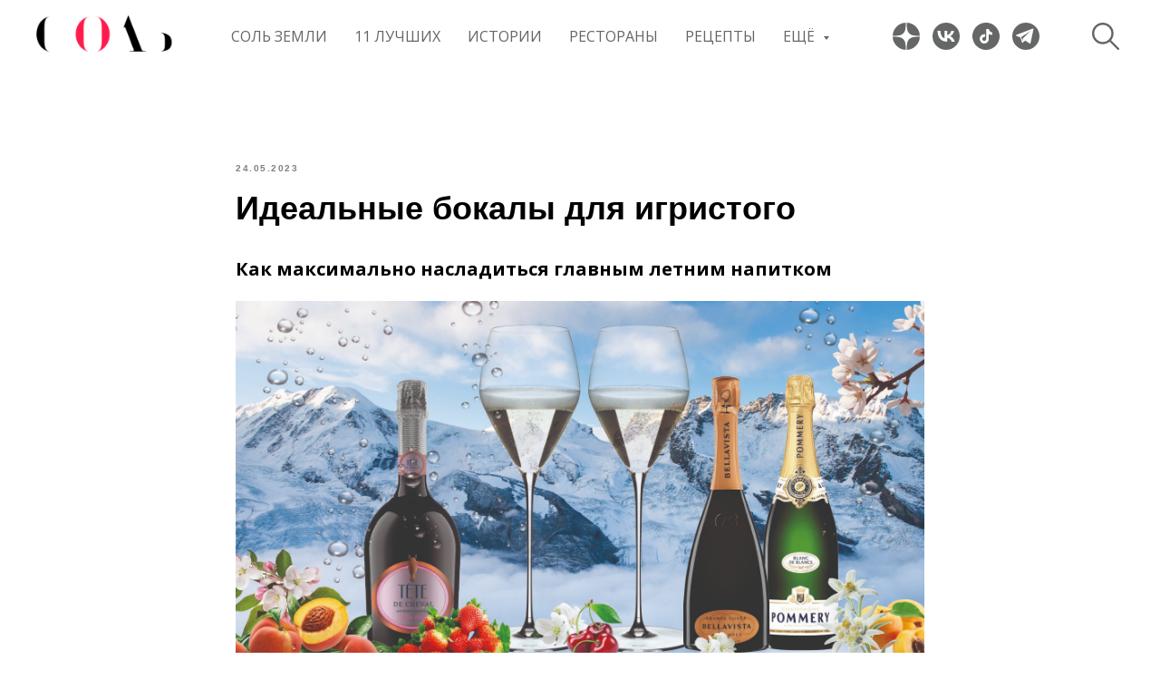

--- FILE ---
content_type: image/svg+xml
request_url: https://static.tildacdn.com/tild6432-3866-4861-a532-666661336130/search-icon-w.svg
body_size: 43
content:
<?xml version="1.0" encoding="UTF-8" standalone="no"?> <!-- Created with Vectornator (http://vectornator.io/) --> <svg xmlns="http://www.w3.org/2000/svg" xmlns:vectornator="http://vectornator.io" xmlns:xlink="http://www.w3.org/1999/xlink" height="100%" stroke-miterlimit="10" style="fill-rule:nonzero;clip-rule:evenodd;stroke-linecap:round;stroke-linejoin:round;" viewBox="0 0 512 512" width="100%" xml:space="preserve"> <defs></defs> <clipPath id="ArtboardFrame"> <rect height="512" width="512" x="0" y="0"></rect> </clipPath> <g clip-path="url(#ArtboardFrame)" id="Layer-1" vectornator:layerName="Layer 1"> <g opacity="1"> <path d="M20 202.5C20 101.708 101.708 20 202.5 20C303.292 20 385 101.708 385 202.5C385 303.292 303.292 385 202.5 385C101.708 385 20 303.292 20 202.5Z" fill="none" opacity="1" stroke="#ffffff" stroke-linecap="round" stroke-linejoin="round" stroke-width="40"></path> <path d="M492 492L334 334" fill="none" opacity="1" stroke="#ffffff" stroke-linecap="round" stroke-linejoin="round" stroke-width="40"></path> </g> </g> </svg> 

--- FILE ---
content_type: text/plain
request_url: https://www.google-analytics.com/j/collect?v=1&_v=j102&a=33065221&t=pageview&_s=1&dl=https%3A%2F%2Fsaltmagazine.ru%2Fvines%2Ftpost%2F7svauorug1-idealnie-bokali-dlya-igristogo&ul=en-us%40posix&dt=%D0%98%D0%B4%D0%B5%D0%B0%D0%BB%D1%8C%D0%BD%D1%8B%D0%B5%20%D0%B1%D0%BE%D0%BA%D0%B0%D0%BB%D1%8B%20%D0%B4%D0%BB%D1%8F%20%D0%B8%D0%B3%D1%80%D0%B8%D1%81%D1%82%D0%BE%D0%B3%D0%BE&sr=1280x720&vp=1280x720&_u=IEBAAEABAAAAACAAI~&jid=482130117&gjid=971323977&cid=1914885184.1768640323&tid=UA-135639675-1&_gid=1904105327.1768640323&_r=1&_slc=1&z=1275600128
body_size: -450
content:
2,cG-2QERVC5KZS

--- FILE ---
content_type: image/svg+xml
request_url: https://static.tildacdn.com/tild3466-3264-4463-b961-393334613765/dzen-salt.svg
body_size: -52
content:
<?xml version="1.0" encoding="UTF-8"?> <svg xmlns="http://www.w3.org/2000/svg" viewBox="0 0 54.8 54.79"> <defs> <style>.cls-1{fill:#656666;}.cls-2{fill:#fff;fill-rule:evenodd;}</style> </defs> <g id="Слой_2" data-name="Слой 2"> <g id="Слой_1-2" data-name="Слой 1"> <path class="cls-1" d="M27.4,0h0A27.4,27.4,0,0,1,54.8,27.4h0A27.39,27.39,0,0,1,27.4,54.79h0A27.39,27.39,0,0,1,0,27.4H0A27.4,27.4,0,0,1,27.4,0Z"></path> <path class="cls-2" d="M26.58,0c-.14,11.11-.9,17.35-5.06,21.51S11.11,26.44,0,26.58v1.64c11.11.14,17.35.89,21.52,5.06s4.92,10.41,5.06,21.51h1.64c.14-11.1.9-17.34,5.06-21.51s10.41-4.92,21.52-5.06V26.58c-11.11-.14-17.35-.9-21.52-5.07S28.36,11.11,28.22,0Z"></path> </g> </g> </svg> 

--- FILE ---
content_type: image/svg+xml
request_url: https://static.tildacdn.com/tild6666-3864-4764-b836-663738323665/search-icon-w.svg
body_size: 0
content:
<?xml version="1.0" encoding="UTF-8" standalone="no"?> <!-- Created with Vectornator (http://vectornator.io/) --> <svg xmlns="http://www.w3.org/2000/svg" xmlns:vectornator="http://vectornator.io" xmlns:xlink="http://www.w3.org/1999/xlink" height="100%" stroke-miterlimit="10" style="fill-rule:nonzero;clip-rule:evenodd;stroke-linecap:round;stroke-linejoin:round;" viewBox="0 0 512 512" width="100%" xml:space="preserve"> <defs></defs> <clipPath id="ArtboardFrame"> <rect height="512" width="512" x="0" y="0"></rect> </clipPath> <g clip-path="url(#ArtboardFrame)" id="Layer-1" vectornator:layerName="Layer 1"> <g opacity="1"> <path d="M20 202.5C20 101.708 101.708 20 202.5 20C303.292 20 385 101.708 385 202.5C385 303.292 303.292 385 202.5 385C101.708 385 20 303.292 20 202.5Z" fill="none" opacity="1" stroke="#ffffff" stroke-linecap="round" stroke-linejoin="round" stroke-width="40"></path> <path d="M492 492L334 334" fill="none" opacity="1" stroke="#ffffff" stroke-linecap="round" stroke-linejoin="round" stroke-width="40"></path> </g> </g> </svg> 

--- FILE ---
content_type: image/svg+xml
request_url: https://static.tildacdn.com/tild3338-6238-4532-b363-623664626438/vk-grey.svg
body_size: -38
content:
<?xml version="1.0" encoding="UTF-8"?> <svg xmlns="http://www.w3.org/2000/svg" viewBox="0 0 98.62 98.62"> <defs> <style>.cls-1{fill:#656666;}.cls-2{fill:#fff;}</style> </defs> <g id="Слой_2" data-name="Слой 2"> <g id="Слой_1-2" data-name="Слой 1"> <circle class="cls-1" cx="49.31" cy="49.31" r="49.31"></circle> <path class="cls-2" d="M52.09,68.76c-21.3,0-33.45-14.6-34-38.9H28.81c.35,17.83,8.21,25.39,14.44,27v-27h10V45.24c6.16-.66,12.62-7.67,14.8-15.38h10.1c-1.68,9.5-8.69,16.51-13.67,19.39a30.78,30.78,0,0,1,16,19.51H69.42c-2.37-7.4-8.29-13.12-16.12-13.9v13.9Z"></path> </g> </g> </svg> 

--- FILE ---
content_type: image/svg+xml
request_url: https://static.tildacdn.com/tild3265-3434-4663-b264-343866633063/logo-white-01.svg
body_size: 13751
content:
<?xml version="1.0" encoding="UTF-8"?> <svg xmlns="http://www.w3.org/2000/svg" xmlns:xlink="http://www.w3.org/1999/xlink" id="Слой_1" data-name="Слой 1" viewBox="0 0 707 200"> <title>logo-white</title> <image width="1000" height="1000" transform="translate(-148 -400)" xlink:href="[data-uri]"></image> </svg> 

--- FILE ---
content_type: image/svg+xml
request_url: https://static.tildacdn.com/tild3663-3630-4234-b638-623433316164/tg-grey.svg
body_size: 45
content:
<?xml version="1.0" encoding="UTF-8"?> <svg xmlns="http://www.w3.org/2000/svg" viewBox="0 0 98.62 98.62"> <defs> <style>.cls-1{fill:#fff;}.cls-2{fill:#656666;}</style> </defs> <g id="Слой_2" data-name="Слой 2"> <g id="Слой_1-2" data-name="Слой 1"> <rect class="cls-1" x="14.05" y="21.13" width="65.59" height="54.83"></rect> <g id="Layer_9" data-name="Layer 9"> <path class="cls-2" d="M49.31,0A49.31,49.31,0,1,0,98.62,49.31h0A49.31,49.31,0,0,0,49.31,0ZM77.05,22.92,66,74.77A1.49,1.49,0,0,1,64.27,76a1.37,1.37,0,0,1-.52-.2l-17-11.27-8.93,8.32a1.49,1.49,0,0,1-2.37-.64L29.66,53.81,14.05,47.4a1.62,1.62,0,0,1-.75-2.18,1.6,1.6,0,0,1,.75-.75l61-23.23a1.49,1.49,0,0,1,1.93.82A1.57,1.57,0,0,1,77.05,22.92Z"></path> <polygon class="cls-2" points="37.36 66.71 38.35 57.28 65.89 30.36 32.64 52.19 37.36 66.71"></polygon> </g> </g> </g> </svg> 